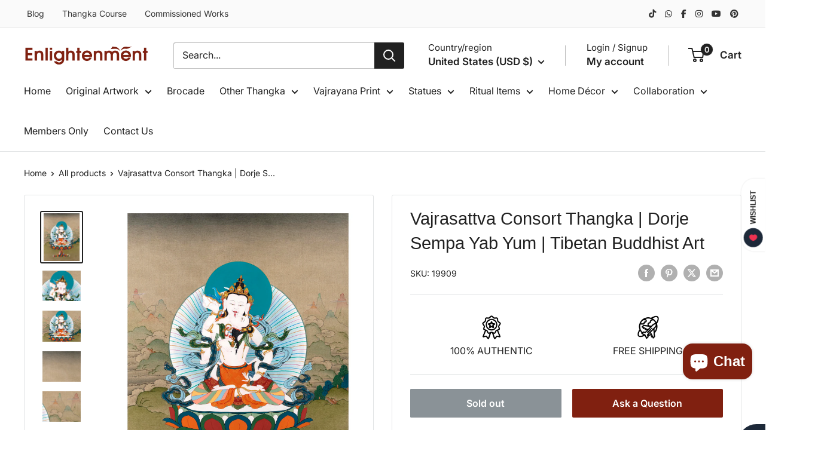

--- FILE ---
content_type: text/html; charset=utf-8
request_url: https://www.google.com/recaptcha/api2/aframe
body_size: 132
content:
<!DOCTYPE HTML><html><head><meta http-equiv="content-type" content="text/html; charset=UTF-8"></head><body><script nonce="gCfw1ZjwU_5PDa9SWF6Etg">/** Anti-fraud and anti-abuse applications only. See google.com/recaptcha */ try{var clients={'sodar':'https://pagead2.googlesyndication.com/pagead/sodar?'};window.addEventListener("message",function(a){try{if(a.source===window.parent){var b=JSON.parse(a.data);var c=clients[b['id']];if(c){var d=document.createElement('img');d.src=c+b['params']+'&rc='+(localStorage.getItem("rc::a")?sessionStorage.getItem("rc::b"):"");window.document.body.appendChild(d);sessionStorage.setItem("rc::e",parseInt(sessionStorage.getItem("rc::e")||0)+1);localStorage.setItem("rc::h",'1768721517758');}}}catch(b){}});window.parent.postMessage("_grecaptcha_ready", "*");}catch(b){}</script></body></html>